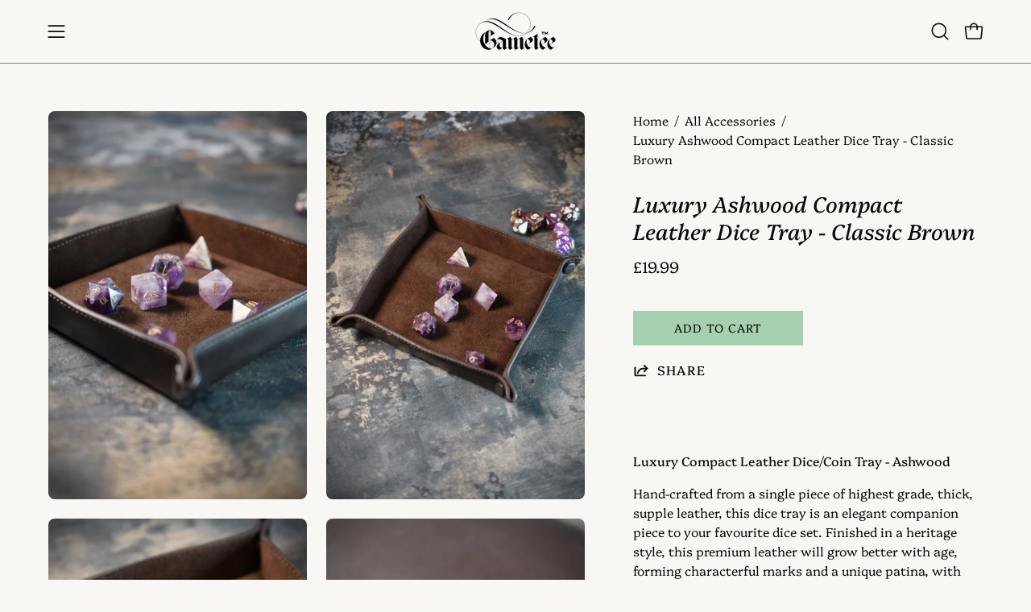

--- FILE ---
content_type: text/html; charset=utf-8
request_url: https://gametee.co.uk/products/luxury-ashwood-compact-leather-dice-tray-classic-brown?section_id=api-product-grid-item
body_size: 1228
content:
<div id="shopify-section-api-product-grid-item" class="shopify-section"><div data-api-content><div class="product-grid-item carousel__item one-quarter mobile--one-half grid-item--column-1 grid-item--even grid-item--third-tablet"
   data-slide
  data-product-block
  
  
  id="product-item--api-product-grid-item--8940716982553--1768618989"
><div class="product-grid-item__image"
    
    data-product-media-container
  ><div class="product__media__container product__media__container--portrait" style="--aspect-ratio: 0.6666666666666666;">
      <a class="product__media__holder"
        href="/products/luxury-ashwood-compact-leather-dice-tray-classic-brown"
        aria-label="Luxury Ashwood Compact Leather Dice Tray - Classic Brown"
        data-grid-link
         ><deferred-loading
            class="product__media__image product__media__image--hover-wipe"
            data-product-media-featured
            
          >
<figure class="lazy-image background-size-cover is-loading product__media product__media--featured-visible"
        style=""
        data-product-image
              data-grid-image>
        <img src="//gametee.co.uk/cdn/shop/files/ASHWOOD_LEATHER_TRAY_3.png?crop=center&amp;height=1040&amp;v=1762870724&amp;width=800" alt="ASHWOOD_LEATHER_TRAY_3.png" width="800" height="1040" loading="lazy" sizes="(min-width: 1440px) calc((100vw - 120px - 60px) / 4), (min-width: 1024px) calc((100vw - 120px - 60px) / 4), (min-width: 768px) calc((100vw - 40px - 40px) / 3), calc((100vw - 40px - 20px) / 2)" srcset="
//gametee.co.uk/cdn/shop/files/ASHWOOD_LEATHER_TRAY_3.png?v=1762870724&amp;width=180 180w, //gametee.co.uk/cdn/shop/files/ASHWOOD_LEATHER_TRAY_3.png?v=1762870724&amp;width=240 240w, //gametee.co.uk/cdn/shop/files/ASHWOOD_LEATHER_TRAY_3.png?v=1762870724&amp;width=300 300w, //gametee.co.uk/cdn/shop/files/ASHWOOD_LEATHER_TRAY_3.png?v=1762870724&amp;width=360 360w, //gametee.co.uk/cdn/shop/files/ASHWOOD_LEATHER_TRAY_3.png?v=1762870724&amp;width=400 400w, //gametee.co.uk/cdn/shop/files/ASHWOOD_LEATHER_TRAY_3.png?v=1762870724&amp;width=460 460w, //gametee.co.uk/cdn/shop/files/ASHWOOD_LEATHER_TRAY_3.png?v=1762870724&amp;width=540 540w, //gametee.co.uk/cdn/shop/files/ASHWOOD_LEATHER_TRAY_3.png?v=1762870724&amp;width=560 560w, //gametee.co.uk/cdn/shop/files/ASHWOOD_LEATHER_TRAY_3.png?v=1762870724&amp;width=590 590w, //gametee.co.uk/cdn/shop/files/ASHWOOD_LEATHER_TRAY_3.png?v=1762870724&amp;width=606 606w, //gametee.co.uk/cdn/shop/files/ASHWOOD_LEATHER_TRAY_3.png?v=1762870724&amp;width=630 630w, //gametee.co.uk/cdn/shop/files/ASHWOOD_LEATHER_TRAY_3.png?v=1762870724&amp;width=670 670w, //gametee.co.uk/cdn/shop/files/ASHWOOD_LEATHER_TRAY_3.png?v=1762870724&amp;width=720 720w, //gametee.co.uk/cdn/shop/files/ASHWOOD_LEATHER_TRAY_3.png?v=1762870724&amp;width=738 738w, //gametee.co.uk/cdn/shop/files/ASHWOOD_LEATHER_TRAY_3.png?v=1762870724&amp;width=770 770w" class="is-loading">
      </figure><span class="visually-hidden">Luxury Ashwood Compact Leather Dice Tray - Classic Brown</span>
          </deferred-loading><deferred-loading
            class="product__media__hover product__media__hover--wipe"
            
          >
<figure class="lazy-image background-size-cover is-loading product__media__hover-img product__media__hover-img--visible product__media"
        style=""
        data-product-image-hover>
        <img src="//gametee.co.uk/cdn/shop/files/ASHWOOD_LEATHER_TRAY_2.png?crop=center&amp;height=1040&amp;v=1762870731&amp;width=800" alt="ASHWOOD_LEATHER_TRAY_2.png" width="800" height="1040" loading="lazy" sizes="(min-width: 1440px) calc((100vw - 120px - 60px) / 4), (min-width: 1024px) calc((100vw - 120px - 60px) / 4), (min-width: 768px) calc((100vw - 40px - 40px) / 3), calc((100vw - 40px - 20px) / 2)" srcset="
//gametee.co.uk/cdn/shop/files/ASHWOOD_LEATHER_TRAY_2.png?v=1762870731&amp;width=180 180w, //gametee.co.uk/cdn/shop/files/ASHWOOD_LEATHER_TRAY_2.png?v=1762870731&amp;width=240 240w, //gametee.co.uk/cdn/shop/files/ASHWOOD_LEATHER_TRAY_2.png?v=1762870731&amp;width=300 300w, //gametee.co.uk/cdn/shop/files/ASHWOOD_LEATHER_TRAY_2.png?v=1762870731&amp;width=360 360w, //gametee.co.uk/cdn/shop/files/ASHWOOD_LEATHER_TRAY_2.png?v=1762870731&amp;width=400 400w, //gametee.co.uk/cdn/shop/files/ASHWOOD_LEATHER_TRAY_2.png?v=1762870731&amp;width=460 460w, //gametee.co.uk/cdn/shop/files/ASHWOOD_LEATHER_TRAY_2.png?v=1762870731&amp;width=540 540w, //gametee.co.uk/cdn/shop/files/ASHWOOD_LEATHER_TRAY_2.png?v=1762870731&amp;width=560 560w, //gametee.co.uk/cdn/shop/files/ASHWOOD_LEATHER_TRAY_2.png?v=1762870731&amp;width=590 590w, //gametee.co.uk/cdn/shop/files/ASHWOOD_LEATHER_TRAY_2.png?v=1762870731&amp;width=606 606w, //gametee.co.uk/cdn/shop/files/ASHWOOD_LEATHER_TRAY_2.png?v=1762870731&amp;width=630 630w, //gametee.co.uk/cdn/shop/files/ASHWOOD_LEATHER_TRAY_2.png?v=1762870731&amp;width=670 670w, //gametee.co.uk/cdn/shop/files/ASHWOOD_LEATHER_TRAY_2.png?v=1762870731&amp;width=720 720w, //gametee.co.uk/cdn/shop/files/ASHWOOD_LEATHER_TRAY_2.png?v=1762870731&amp;width=738 738w, //gametee.co.uk/cdn/shop/files/ASHWOOD_LEATHER_TRAY_2.png?v=1762870731&amp;width=770 770w" class="is-loading">
      </figure></deferred-loading></a><div class="product-grid-item__quick-buy"
        ><form method="post" action="/cart/add" id="api-product-grid-item-8940716982553" accept-charset="UTF-8" class="quick__form" enctype="multipart/form-data" data-product-form="" data-quickbuy-form=""><input type="hidden" name="form_type" value="product" /><input type="hidden" name="utf8" value="✓" /><input type="hidden" name="quantity" value="1">
              <input type="hidden" name="id" value="47451594850585">
              <button type="submit" name="add" class="btn-quick-buy square" data-add-to-cart data-atc-trigger>
                <span class="btn__inner">
                  <svg aria-hidden="true" focusable="false" role="presentation" class="icon icon-shopping-bag" viewBox="0 0 192 192"><path d="M156.6 162H35.4a6.075 6.075 0 0 1-6-5.325l-10.65-96A6 6 0 0 1 24.675 54h142.65a6.001 6.001 0 0 1 5.925 6.675l-10.65 96a6.076 6.076 0 0 1-6 5.325v0Z" stroke="currentColor" stroke-linecap="round" stroke-linejoin="round"/><path d="M66 78V54a30 30 0 1 1 60 0v24" stroke="currentColor" stroke-linecap="round" stroke-linejoin="round"/><circle class="cart-indicator" cx="96" cy="108" r="15"/></svg>
                  <span class="btn__text">Quick Buy</span>
                  <span class="btn__loader">
                    <svg height="18" width="18" class="svg-loader">
                      <circle r="7" cx="9" cy="9" />
                      <circle stroke-dasharray="87.96459430051421 87.96459430051421" r="7" cx="9" cy="9" />
                    </svg>
                  </span>
                </span>
              </button>

              <div class="product-grid-item__error" role="alert" data-cart-errors-container></div><input type="hidden" name="product-id" value="8940716982553" /><input type="hidden" name="section-id" value="api-product-grid-item" /></form></div></div>
  </div><div class="product-grid-item__info product-grid-item__info--inline"
    >
      <div class="product-grid-item__info-content">
        <a class="product-grid-item__title font-heading" href="/products/luxury-ashwood-compact-leather-dice-tray-classic-brown" aria-label="Luxury Ashwood Compact Leather Dice Tray - Classic Brown" data-grid-link>Luxury Ashwood Compact Leather Dice Tray - Classic Brown</a> <span class="product-grid-item__info-separator"></span> <a class="product-grid-item__price price" href="/products/luxury-ashwood-compact-leather-dice-tray-classic-brown" data-grid-link>
<span class=money> £19.99</span></a>
      </div></div>
</div></div></div>